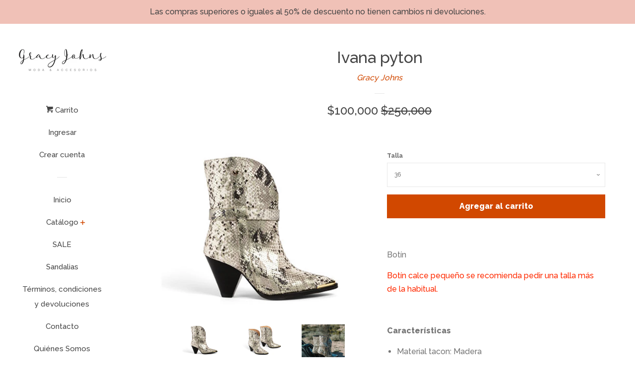

--- FILE ---
content_type: text/html; charset=utf-8
request_url: https://gracyjohns.cl/products/ivana-pyton
body_size: 15831
content:
<!doctype html>
<!--[if lt IE 7]><html class="no-js lt-ie9 lt-ie8 lt-ie7" lang="en"> <![endif]-->
<!--[if IE 7]><html class="no-js lt-ie9 lt-ie8" lang="en"> <![endif]-->
<!--[if IE 8]><html class="no-js lt-ie9" lang="en"> <![endif]-->
<!--[if IE 9 ]><html class="ie9 no-js"> <![endif]-->
<!--[if (gt IE 9)|!(IE)]><!--> <html class="no-js"> <!--<![endif]-->
<head>
  <meta name="facebook-domain-verification" content="vqfg9khdb4izkvolp6h88mzwalfk9w" />
  <!-- Basic page needs ================================================== -->
  <meta charset="utf-8">
  <meta http-equiv="X-UA-Compatible" content="IE=edge,chrome=1">

  
  <link rel="shortcut icon" href="//gracyjohns.cl/cdn/shop/files/GJ_32x32.png?v=1614298619" type="image/png" />
  

  <!-- Title and description ================================================== -->
  <title>
  Ivana pyton &ndash; Gracy Johns
  </title>

  
  <meta name="description" content="Botín Botín calce pequeño se recomienda pedir una talla más de la habitual. Características Material tacon: Madera Material suela: Cuerolite Material forro: 100% piel Material corte: 100% piel ">
  

  <!-- Social meta ================================================== -->
  <!-- /snippets/social-meta-tags.liquid -->




<meta property="og:site_name" content="Gracy Johns">
<meta property="og:url" content="https://gracyjohns.cl/products/ivana-pyton">
<meta property="og:title" content="Ivana pyton">
<meta property="og:type" content="product">
<meta property="og:description" content="Botín Botín calce pequeño se recomienda pedir una talla más de la habitual. Características Material tacon: Madera Material suela: Cuerolite Material forro: 100% piel Material corte: 100% piel ">

  <meta property="og:price:amount" content="100,000">
  <meta property="og:price:currency" content="CLP">

<meta property="og:image" content="http://gracyjohns.cl/cdn/shop/products/IVANA_PYTON_1200x1200.jpg?v=1587164528"><meta property="og:image" content="http://gracyjohns.cl/cdn/shop/products/IVANA_PYTON_2_1200x1200.jpg?v=1587164528"><meta property="og:image" content="http://gracyjohns.cl/cdn/shop/products/IVANA_PYTON_3_1200x1200.jpg?v=1587164528">
<meta property="og:image:secure_url" content="https://gracyjohns.cl/cdn/shop/products/IVANA_PYTON_1200x1200.jpg?v=1587164528"><meta property="og:image:secure_url" content="https://gracyjohns.cl/cdn/shop/products/IVANA_PYTON_2_1200x1200.jpg?v=1587164528"><meta property="og:image:secure_url" content="https://gracyjohns.cl/cdn/shop/products/IVANA_PYTON_3_1200x1200.jpg?v=1587164528">


<meta name="twitter:card" content="summary_large_image">
<meta name="twitter:title" content="Ivana pyton">
<meta name="twitter:description" content="Botín Botín calce pequeño se recomienda pedir una talla más de la habitual. Características Material tacon: Madera Material suela: Cuerolite Material forro: 100% piel Material corte: 100% piel ">


  <!-- Helpers ================================================== -->
  <link rel="canonical" href="https://gracyjohns.cl/products/ivana-pyton">
  <meta name="viewport" content="width=device-width, initial-scale=1, shrink-to-fit=no">

  
    <!-- Ajaxify Cart Plugin ================================================== -->
    <link href="//gracyjohns.cl/cdn/shop/t/3/assets/ajaxify.scss.css?v=119940873034851235861520369301" rel="stylesheet" type="text/css" media="all" />
  

  <!-- CSS ================================================== -->
  <link href="//gracyjohns.cl/cdn/shop/t/3/assets/timber.scss.css?v=49673280263737234361696021768" rel="stylesheet" type="text/css" media="all" />
  
  
  
  <link href="//fonts.googleapis.com/css?family=Raleway:500,800" rel="stylesheet" type="text/css" media="all" />


  




  <script>
    window.theme = window.theme || {};

    var theme = {
      cartType: 'drawer',
      moneyFormat: "${{amount_no_decimals}}",
      currentTemplate: 'product',
      variables: {
        mediaQuerySmall: 'screen and (max-width: 480px)',
        bpSmall: false
      }
    }

    document.documentElement.className = document.documentElement.className.replace('no-js', 'js');
  </script>

  <!-- Header hook for plugins ================================================== -->
  <script>window.performance && window.performance.mark && window.performance.mark('shopify.content_for_header.start');</script><meta name="facebook-domain-verification" content="06jjp60tkz6i8g0n89d2v7vxdxehy2">
<meta id="shopify-digital-wallet" name="shopify-digital-wallet" content="/28068808/digital_wallets/dialog">
<link rel="alternate" type="application/json+oembed" href="https://gracyjohns.cl/products/ivana-pyton.oembed">
<script async="async" src="/checkouts/internal/preloads.js?locale=es-CL"></script>
<script id="shopify-features" type="application/json">{"accessToken":"d29b2b69c59ab6fc16ce92087f0cf18e","betas":["rich-media-storefront-analytics"],"domain":"gracyjohns.cl","predictiveSearch":true,"shopId":28068808,"locale":"es"}</script>
<script>var Shopify = Shopify || {};
Shopify.shop = "gracyjohns.myshopify.com";
Shopify.locale = "es";
Shopify.currency = {"active":"CLP","rate":"1.0"};
Shopify.country = "CL";
Shopify.theme = {"name":"Pop","id":31692488747,"schema_name":"Pop","schema_version":"4.1.0","theme_store_id":719,"role":"main"};
Shopify.theme.handle = "null";
Shopify.theme.style = {"id":null,"handle":null};
Shopify.cdnHost = "gracyjohns.cl/cdn";
Shopify.routes = Shopify.routes || {};
Shopify.routes.root = "/";</script>
<script type="module">!function(o){(o.Shopify=o.Shopify||{}).modules=!0}(window);</script>
<script>!function(o){function n(){var o=[];function n(){o.push(Array.prototype.slice.apply(arguments))}return n.q=o,n}var t=o.Shopify=o.Shopify||{};t.loadFeatures=n(),t.autoloadFeatures=n()}(window);</script>
<script id="shop-js-analytics" type="application/json">{"pageType":"product"}</script>
<script defer="defer" async type="module" src="//gracyjohns.cl/cdn/shopifycloud/shop-js/modules/v2/client.init-shop-cart-sync_CvZOh8Af.es.esm.js"></script>
<script defer="defer" async type="module" src="//gracyjohns.cl/cdn/shopifycloud/shop-js/modules/v2/chunk.common_3Rxs6Qxh.esm.js"></script>
<script type="module">
  await import("//gracyjohns.cl/cdn/shopifycloud/shop-js/modules/v2/client.init-shop-cart-sync_CvZOh8Af.es.esm.js");
await import("//gracyjohns.cl/cdn/shopifycloud/shop-js/modules/v2/chunk.common_3Rxs6Qxh.esm.js");

  window.Shopify.SignInWithShop?.initShopCartSync?.({"fedCMEnabled":true,"windoidEnabled":true});

</script>
<script id="__st">var __st={"a":28068808,"offset":-10800,"reqid":"04b91ef6-2c77-4a23-986c-384cf22c4425-1768654080","pageurl":"gracyjohns.cl\/products\/ivana-pyton","u":"2453bd82f8b5","p":"product","rtyp":"product","rid":4435766345795};</script>
<script>window.ShopifyPaypalV4VisibilityTracking = true;</script>
<script id="captcha-bootstrap">!function(){'use strict';const t='contact',e='account',n='new_comment',o=[[t,t],['blogs',n],['comments',n],[t,'customer']],c=[[e,'customer_login'],[e,'guest_login'],[e,'recover_customer_password'],[e,'create_customer']],r=t=>t.map((([t,e])=>`form[action*='/${t}']:not([data-nocaptcha='true']) input[name='form_type'][value='${e}']`)).join(','),a=t=>()=>t?[...document.querySelectorAll(t)].map((t=>t.form)):[];function s(){const t=[...o],e=r(t);return a(e)}const i='password',u='form_key',d=['recaptcha-v3-token','g-recaptcha-response','h-captcha-response',i],f=()=>{try{return window.sessionStorage}catch{return}},m='__shopify_v',_=t=>t.elements[u];function p(t,e,n=!1){try{const o=window.sessionStorage,c=JSON.parse(o.getItem(e)),{data:r}=function(t){const{data:e,action:n}=t;return t[m]||n?{data:e,action:n}:{data:t,action:n}}(c);for(const[e,n]of Object.entries(r))t.elements[e]&&(t.elements[e].value=n);n&&o.removeItem(e)}catch(o){console.error('form repopulation failed',{error:o})}}const l='form_type',E='cptcha';function T(t){t.dataset[E]=!0}const w=window,h=w.document,L='Shopify',v='ce_forms',y='captcha';let A=!1;((t,e)=>{const n=(g='f06e6c50-85a8-45c8-87d0-21a2b65856fe',I='https://cdn.shopify.com/shopifycloud/storefront-forms-hcaptcha/ce_storefront_forms_captcha_hcaptcha.v1.5.2.iife.js',D={infoText:'Protegido por hCaptcha',privacyText:'Privacidad',termsText:'Términos'},(t,e,n)=>{const o=w[L][v],c=o.bindForm;if(c)return c(t,g,e,D).then(n);var r;o.q.push([[t,g,e,D],n]),r=I,A||(h.body.append(Object.assign(h.createElement('script'),{id:'captcha-provider',async:!0,src:r})),A=!0)});var g,I,D;w[L]=w[L]||{},w[L][v]=w[L][v]||{},w[L][v].q=[],w[L][y]=w[L][y]||{},w[L][y].protect=function(t,e){n(t,void 0,e),T(t)},Object.freeze(w[L][y]),function(t,e,n,w,h,L){const[v,y,A,g]=function(t,e,n){const i=e?o:[],u=t?c:[],d=[...i,...u],f=r(d),m=r(i),_=r(d.filter((([t,e])=>n.includes(e))));return[a(f),a(m),a(_),s()]}(w,h,L),I=t=>{const e=t.target;return e instanceof HTMLFormElement?e:e&&e.form},D=t=>v().includes(t);t.addEventListener('submit',(t=>{const e=I(t);if(!e)return;const n=D(e)&&!e.dataset.hcaptchaBound&&!e.dataset.recaptchaBound,o=_(e),c=g().includes(e)&&(!o||!o.value);(n||c)&&t.preventDefault(),c&&!n&&(function(t){try{if(!f())return;!function(t){const e=f();if(!e)return;const n=_(t);if(!n)return;const o=n.value;o&&e.removeItem(o)}(t);const e=Array.from(Array(32),(()=>Math.random().toString(36)[2])).join('');!function(t,e){_(t)||t.append(Object.assign(document.createElement('input'),{type:'hidden',name:u})),t.elements[u].value=e}(t,e),function(t,e){const n=f();if(!n)return;const o=[...t.querySelectorAll(`input[type='${i}']`)].map((({name:t})=>t)),c=[...d,...o],r={};for(const[a,s]of new FormData(t).entries())c.includes(a)||(r[a]=s);n.setItem(e,JSON.stringify({[m]:1,action:t.action,data:r}))}(t,e)}catch(e){console.error('failed to persist form',e)}}(e),e.submit())}));const S=(t,e)=>{t&&!t.dataset[E]&&(n(t,e.some((e=>e===t))),T(t))};for(const o of['focusin','change'])t.addEventListener(o,(t=>{const e=I(t);D(e)&&S(e,y())}));const B=e.get('form_key'),M=e.get(l),P=B&&M;t.addEventListener('DOMContentLoaded',(()=>{const t=y();if(P)for(const e of t)e.elements[l].value===M&&p(e,B);[...new Set([...A(),...v().filter((t=>'true'===t.dataset.shopifyCaptcha))])].forEach((e=>S(e,t)))}))}(h,new URLSearchParams(w.location.search),n,t,e,['guest_login'])})(!0,!0)}();</script>
<script integrity="sha256-4kQ18oKyAcykRKYeNunJcIwy7WH5gtpwJnB7kiuLZ1E=" data-source-attribution="shopify.loadfeatures" defer="defer" src="//gracyjohns.cl/cdn/shopifycloud/storefront/assets/storefront/load_feature-a0a9edcb.js" crossorigin="anonymous"></script>
<script data-source-attribution="shopify.dynamic_checkout.dynamic.init">var Shopify=Shopify||{};Shopify.PaymentButton=Shopify.PaymentButton||{isStorefrontPortableWallets:!0,init:function(){window.Shopify.PaymentButton.init=function(){};var t=document.createElement("script");t.src="https://gracyjohns.cl/cdn/shopifycloud/portable-wallets/latest/portable-wallets.es.js",t.type="module",document.head.appendChild(t)}};
</script>
<script data-source-attribution="shopify.dynamic_checkout.buyer_consent">
  function portableWalletsHideBuyerConsent(e){var t=document.getElementById("shopify-buyer-consent"),n=document.getElementById("shopify-subscription-policy-button");t&&n&&(t.classList.add("hidden"),t.setAttribute("aria-hidden","true"),n.removeEventListener("click",e))}function portableWalletsShowBuyerConsent(e){var t=document.getElementById("shopify-buyer-consent"),n=document.getElementById("shopify-subscription-policy-button");t&&n&&(t.classList.remove("hidden"),t.removeAttribute("aria-hidden"),n.addEventListener("click",e))}window.Shopify?.PaymentButton&&(window.Shopify.PaymentButton.hideBuyerConsent=portableWalletsHideBuyerConsent,window.Shopify.PaymentButton.showBuyerConsent=portableWalletsShowBuyerConsent);
</script>
<script data-source-attribution="shopify.dynamic_checkout.cart.bootstrap">document.addEventListener("DOMContentLoaded",(function(){function t(){return document.querySelector("shopify-accelerated-checkout-cart, shopify-accelerated-checkout")}if(t())Shopify.PaymentButton.init();else{new MutationObserver((function(e,n){t()&&(Shopify.PaymentButton.init(),n.disconnect())})).observe(document.body,{childList:!0,subtree:!0})}}));
</script>

<script>window.performance && window.performance.mark && window.performance.mark('shopify.content_for_header.end');</script>

  

<!--[if lt IE 9]>
<script src="//cdnjs.cloudflare.com/ajax/libs/html5shiv/3.7.2/html5shiv.min.js" type="text/javascript"></script>
<script src="//gracyjohns.cl/cdn/shop/t/3/assets/respond.min.js?v=52248677837542619231520366508" type="text/javascript"></script>
<link href="//gracyjohns.cl/cdn/shop/t/3/assets/respond-proxy.html" id="respond-proxy" rel="respond-proxy" />
<link href="//gracyjohns.cl/search?q=d32f01623ee78c18523e4e641da8c24b" id="respond-redirect" rel="respond-redirect" />
<script src="//gracyjohns.cl/search?q=d32f01623ee78c18523e4e641da8c24b" type="text/javascript"></script>
<![endif]-->


  
  

  
  <script src="//gracyjohns.cl/cdn/shop/t/3/assets/jquery-2.2.3.min.js?v=58211863146907186831520366506" type="text/javascript"></script>
  <script src="//gracyjohns.cl/cdn/shop/t/3/assets/modernizr.min.js?v=520786850485634651520366507" type="text/javascript"></script>

  <!--[if (gt IE 9)|!(IE)]><!--><script src="//gracyjohns.cl/cdn/shop/t/3/assets/lazysizes.min.js?v=177476512571513845041520366507" async="async"></script><!--<![endif]-->
  <!--[if lte IE 9]><script src="//gracyjohns.cl/cdn/shop/t/3/assets/lazysizes.min.js?v=177476512571513845041520366507"></script><![endif]-->

  <!--[if (gt IE 9)|!(IE)]><!--><script src="//gracyjohns.cl/cdn/shop/t/3/assets/theme.js?v=60008818393914962031520366508" defer="defer"></script><!--<![endif]-->
  <!--[if lte IE 9]><script src="//gracyjohns.cl/cdn/shop/t/3/assets/theme.js?v=60008818393914962031520366508"></script><![endif]-->

<script src="https://cdn.shopify.com/extensions/cfc76123-b24f-4e9a-a1dc-585518796af7/forms-2294/assets/shopify-forms-loader.js" type="text/javascript" defer="defer"></script>
<link href="https://monorail-edge.shopifysvc.com" rel="dns-prefetch">
<script>(function(){if ("sendBeacon" in navigator && "performance" in window) {try {var session_token_from_headers = performance.getEntriesByType('navigation')[0].serverTiming.find(x => x.name == '_s').description;} catch {var session_token_from_headers = undefined;}var session_cookie_matches = document.cookie.match(/_shopify_s=([^;]*)/);var session_token_from_cookie = session_cookie_matches && session_cookie_matches.length === 2 ? session_cookie_matches[1] : "";var session_token = session_token_from_headers || session_token_from_cookie || "";function handle_abandonment_event(e) {var entries = performance.getEntries().filter(function(entry) {return /monorail-edge.shopifysvc.com/.test(entry.name);});if (!window.abandonment_tracked && entries.length === 0) {window.abandonment_tracked = true;var currentMs = Date.now();var navigation_start = performance.timing.navigationStart;var payload = {shop_id: 28068808,url: window.location.href,navigation_start,duration: currentMs - navigation_start,session_token,page_type: "product"};window.navigator.sendBeacon("https://monorail-edge.shopifysvc.com/v1/produce", JSON.stringify({schema_id: "online_store_buyer_site_abandonment/1.1",payload: payload,metadata: {event_created_at_ms: currentMs,event_sent_at_ms: currentMs}}));}}window.addEventListener('pagehide', handle_abandonment_event);}}());</script>
<script id="web-pixels-manager-setup">(function e(e,d,r,n,o){if(void 0===o&&(o={}),!Boolean(null===(a=null===(i=window.Shopify)||void 0===i?void 0:i.analytics)||void 0===a?void 0:a.replayQueue)){var i,a;window.Shopify=window.Shopify||{};var t=window.Shopify;t.analytics=t.analytics||{};var s=t.analytics;s.replayQueue=[],s.publish=function(e,d,r){return s.replayQueue.push([e,d,r]),!0};try{self.performance.mark("wpm:start")}catch(e){}var l=function(){var e={modern:/Edge?\/(1{2}[4-9]|1[2-9]\d|[2-9]\d{2}|\d{4,})\.\d+(\.\d+|)|Firefox\/(1{2}[4-9]|1[2-9]\d|[2-9]\d{2}|\d{4,})\.\d+(\.\d+|)|Chrom(ium|e)\/(9{2}|\d{3,})\.\d+(\.\d+|)|(Maci|X1{2}).+ Version\/(15\.\d+|(1[6-9]|[2-9]\d|\d{3,})\.\d+)([,.]\d+|)( \(\w+\)|)( Mobile\/\w+|) Safari\/|Chrome.+OPR\/(9{2}|\d{3,})\.\d+\.\d+|(CPU[ +]OS|iPhone[ +]OS|CPU[ +]iPhone|CPU IPhone OS|CPU iPad OS)[ +]+(15[._]\d+|(1[6-9]|[2-9]\d|\d{3,})[._]\d+)([._]\d+|)|Android:?[ /-](13[3-9]|1[4-9]\d|[2-9]\d{2}|\d{4,})(\.\d+|)(\.\d+|)|Android.+Firefox\/(13[5-9]|1[4-9]\d|[2-9]\d{2}|\d{4,})\.\d+(\.\d+|)|Android.+Chrom(ium|e)\/(13[3-9]|1[4-9]\d|[2-9]\d{2}|\d{4,})\.\d+(\.\d+|)|SamsungBrowser\/([2-9]\d|\d{3,})\.\d+/,legacy:/Edge?\/(1[6-9]|[2-9]\d|\d{3,})\.\d+(\.\d+|)|Firefox\/(5[4-9]|[6-9]\d|\d{3,})\.\d+(\.\d+|)|Chrom(ium|e)\/(5[1-9]|[6-9]\d|\d{3,})\.\d+(\.\d+|)([\d.]+$|.*Safari\/(?![\d.]+ Edge\/[\d.]+$))|(Maci|X1{2}).+ Version\/(10\.\d+|(1[1-9]|[2-9]\d|\d{3,})\.\d+)([,.]\d+|)( \(\w+\)|)( Mobile\/\w+|) Safari\/|Chrome.+OPR\/(3[89]|[4-9]\d|\d{3,})\.\d+\.\d+|(CPU[ +]OS|iPhone[ +]OS|CPU[ +]iPhone|CPU IPhone OS|CPU iPad OS)[ +]+(10[._]\d+|(1[1-9]|[2-9]\d|\d{3,})[._]\d+)([._]\d+|)|Android:?[ /-](13[3-9]|1[4-9]\d|[2-9]\d{2}|\d{4,})(\.\d+|)(\.\d+|)|Mobile Safari.+OPR\/([89]\d|\d{3,})\.\d+\.\d+|Android.+Firefox\/(13[5-9]|1[4-9]\d|[2-9]\d{2}|\d{4,})\.\d+(\.\d+|)|Android.+Chrom(ium|e)\/(13[3-9]|1[4-9]\d|[2-9]\d{2}|\d{4,})\.\d+(\.\d+|)|Android.+(UC? ?Browser|UCWEB|U3)[ /]?(15\.([5-9]|\d{2,})|(1[6-9]|[2-9]\d|\d{3,})\.\d+)\.\d+|SamsungBrowser\/(5\.\d+|([6-9]|\d{2,})\.\d+)|Android.+MQ{2}Browser\/(14(\.(9|\d{2,})|)|(1[5-9]|[2-9]\d|\d{3,})(\.\d+|))(\.\d+|)|K[Aa][Ii]OS\/(3\.\d+|([4-9]|\d{2,})\.\d+)(\.\d+|)/},d=e.modern,r=e.legacy,n=navigator.userAgent;return n.match(d)?"modern":n.match(r)?"legacy":"unknown"}(),u="modern"===l?"modern":"legacy",c=(null!=n?n:{modern:"",legacy:""})[u],f=function(e){return[e.baseUrl,"/wpm","/b",e.hashVersion,"modern"===e.buildTarget?"m":"l",".js"].join("")}({baseUrl:d,hashVersion:r,buildTarget:u}),m=function(e){var d=e.version,r=e.bundleTarget,n=e.surface,o=e.pageUrl,i=e.monorailEndpoint;return{emit:function(e){var a=e.status,t=e.errorMsg,s=(new Date).getTime(),l=JSON.stringify({metadata:{event_sent_at_ms:s},events:[{schema_id:"web_pixels_manager_load/3.1",payload:{version:d,bundle_target:r,page_url:o,status:a,surface:n,error_msg:t},metadata:{event_created_at_ms:s}}]});if(!i)return console&&console.warn&&console.warn("[Web Pixels Manager] No Monorail endpoint provided, skipping logging."),!1;try{return self.navigator.sendBeacon.bind(self.navigator)(i,l)}catch(e){}var u=new XMLHttpRequest;try{return u.open("POST",i,!0),u.setRequestHeader("Content-Type","text/plain"),u.send(l),!0}catch(e){return console&&console.warn&&console.warn("[Web Pixels Manager] Got an unhandled error while logging to Monorail."),!1}}}}({version:r,bundleTarget:l,surface:e.surface,pageUrl:self.location.href,monorailEndpoint:e.monorailEndpoint});try{o.browserTarget=l,function(e){var d=e.src,r=e.async,n=void 0===r||r,o=e.onload,i=e.onerror,a=e.sri,t=e.scriptDataAttributes,s=void 0===t?{}:t,l=document.createElement("script"),u=document.querySelector("head"),c=document.querySelector("body");if(l.async=n,l.src=d,a&&(l.integrity=a,l.crossOrigin="anonymous"),s)for(var f in s)if(Object.prototype.hasOwnProperty.call(s,f))try{l.dataset[f]=s[f]}catch(e){}if(o&&l.addEventListener("load",o),i&&l.addEventListener("error",i),u)u.appendChild(l);else{if(!c)throw new Error("Did not find a head or body element to append the script");c.appendChild(l)}}({src:f,async:!0,onload:function(){if(!function(){var e,d;return Boolean(null===(d=null===(e=window.Shopify)||void 0===e?void 0:e.analytics)||void 0===d?void 0:d.initialized)}()){var d=window.webPixelsManager.init(e)||void 0;if(d){var r=window.Shopify.analytics;r.replayQueue.forEach((function(e){var r=e[0],n=e[1],o=e[2];d.publishCustomEvent(r,n,o)})),r.replayQueue=[],r.publish=d.publishCustomEvent,r.visitor=d.visitor,r.initialized=!0}}},onerror:function(){return m.emit({status:"failed",errorMsg:"".concat(f," has failed to load")})},sri:function(e){var d=/^sha384-[A-Za-z0-9+/=]+$/;return"string"==typeof e&&d.test(e)}(c)?c:"",scriptDataAttributes:o}),m.emit({status:"loading"})}catch(e){m.emit({status:"failed",errorMsg:(null==e?void 0:e.message)||"Unknown error"})}}})({shopId: 28068808,storefrontBaseUrl: "https://gracyjohns.cl",extensionsBaseUrl: "https://extensions.shopifycdn.com/cdn/shopifycloud/web-pixels-manager",monorailEndpoint: "https://monorail-edge.shopifysvc.com/unstable/produce_batch",surface: "storefront-renderer",enabledBetaFlags: ["2dca8a86"],webPixelsConfigList: [{"id":"120029251","configuration":"{\"pixel_id\":\"914788316014370\",\"pixel_type\":\"facebook_pixel\"}","eventPayloadVersion":"v1","runtimeContext":"OPEN","scriptVersion":"ca16bc87fe92b6042fbaa3acc2fbdaa6","type":"APP","apiClientId":2329312,"privacyPurposes":["ANALYTICS","MARKETING","SALE_OF_DATA"],"dataSharingAdjustments":{"protectedCustomerApprovalScopes":["read_customer_address","read_customer_email","read_customer_name","read_customer_personal_data","read_customer_phone"]}},{"id":"99254339","eventPayloadVersion":"v1","runtimeContext":"LAX","scriptVersion":"1","type":"CUSTOM","privacyPurposes":["ANALYTICS"],"name":"Google Analytics tag (migrated)"},{"id":"shopify-app-pixel","configuration":"{}","eventPayloadVersion":"v1","runtimeContext":"STRICT","scriptVersion":"0450","apiClientId":"shopify-pixel","type":"APP","privacyPurposes":["ANALYTICS","MARKETING"]},{"id":"shopify-custom-pixel","eventPayloadVersion":"v1","runtimeContext":"LAX","scriptVersion":"0450","apiClientId":"shopify-pixel","type":"CUSTOM","privacyPurposes":["ANALYTICS","MARKETING"]}],isMerchantRequest: false,initData: {"shop":{"name":"Gracy Johns","paymentSettings":{"currencyCode":"CLP"},"myshopifyDomain":"gracyjohns.myshopify.com","countryCode":"CL","storefrontUrl":"https:\/\/gracyjohns.cl"},"customer":null,"cart":null,"checkout":null,"productVariants":[{"price":{"amount":100000.0,"currencyCode":"CLP"},"product":{"title":"Ivana pyton","vendor":"Gracy Johns","id":"4435766345795","untranslatedTitle":"Ivana pyton","url":"\/products\/ivana-pyton","type":""},"id":"31848202600515","image":{"src":"\/\/gracyjohns.cl\/cdn\/shop\/products\/IVANA_PYTON.jpg?v=1587164528"},"sku":"","title":"36","untranslatedTitle":"36"},{"price":{"amount":100000.0,"currencyCode":"CLP"},"product":{"title":"Ivana pyton","vendor":"Gracy Johns","id":"4435766345795","untranslatedTitle":"Ivana pyton","url":"\/products\/ivana-pyton","type":""},"id":"31848202633283","image":{"src":"\/\/gracyjohns.cl\/cdn\/shop\/products\/IVANA_PYTON.jpg?v=1587164528"},"sku":"","title":"37","untranslatedTitle":"37"},{"price":{"amount":150000.0,"currencyCode":"CLP"},"product":{"title":"Ivana pyton","vendor":"Gracy Johns","id":"4435766345795","untranslatedTitle":"Ivana pyton","url":"\/products\/ivana-pyton","type":""},"id":"31848202666051","image":{"src":"\/\/gracyjohns.cl\/cdn\/shop\/products\/IVANA_PYTON.jpg?v=1587164528"},"sku":"","title":"38","untranslatedTitle":"38"},{"price":{"amount":150000.0,"currencyCode":"CLP"},"product":{"title":"Ivana pyton","vendor":"Gracy Johns","id":"4435766345795","untranslatedTitle":"Ivana pyton","url":"\/products\/ivana-pyton","type":""},"id":"31848202698819","image":{"src":"\/\/gracyjohns.cl\/cdn\/shop\/products\/IVANA_PYTON.jpg?v=1587164528"},"sku":"","title":"39","untranslatedTitle":"39"},{"price":{"amount":150000.0,"currencyCode":"CLP"},"product":{"title":"Ivana pyton","vendor":"Gracy Johns","id":"4435766345795","untranslatedTitle":"Ivana pyton","url":"\/products\/ivana-pyton","type":""},"id":"31848202731587","image":{"src":"\/\/gracyjohns.cl\/cdn\/shop\/products\/IVANA_PYTON.jpg?v=1587164528"},"sku":"","title":"40","untranslatedTitle":"40"}],"purchasingCompany":null},},"https://gracyjohns.cl/cdn","fcfee988w5aeb613cpc8e4bc33m6693e112",{"modern":"","legacy":""},{"shopId":"28068808","storefrontBaseUrl":"https:\/\/gracyjohns.cl","extensionBaseUrl":"https:\/\/extensions.shopifycdn.com\/cdn\/shopifycloud\/web-pixels-manager","surface":"storefront-renderer","enabledBetaFlags":"[\"2dca8a86\"]","isMerchantRequest":"false","hashVersion":"fcfee988w5aeb613cpc8e4bc33m6693e112","publish":"custom","events":"[[\"page_viewed\",{}],[\"product_viewed\",{\"productVariant\":{\"price\":{\"amount\":100000.0,\"currencyCode\":\"CLP\"},\"product\":{\"title\":\"Ivana pyton\",\"vendor\":\"Gracy Johns\",\"id\":\"4435766345795\",\"untranslatedTitle\":\"Ivana pyton\",\"url\":\"\/products\/ivana-pyton\",\"type\":\"\"},\"id\":\"31848202600515\",\"image\":{\"src\":\"\/\/gracyjohns.cl\/cdn\/shop\/products\/IVANA_PYTON.jpg?v=1587164528\"},\"sku\":\"\",\"title\":\"36\",\"untranslatedTitle\":\"36\"}}]]"});</script><script>
  window.ShopifyAnalytics = window.ShopifyAnalytics || {};
  window.ShopifyAnalytics.meta = window.ShopifyAnalytics.meta || {};
  window.ShopifyAnalytics.meta.currency = 'CLP';
  var meta = {"product":{"id":4435766345795,"gid":"gid:\/\/shopify\/Product\/4435766345795","vendor":"Gracy Johns","type":"","handle":"ivana-pyton","variants":[{"id":31848202600515,"price":10000000,"name":"Ivana pyton - 36","public_title":"36","sku":""},{"id":31848202633283,"price":10000000,"name":"Ivana pyton - 37","public_title":"37","sku":""},{"id":31848202666051,"price":15000000,"name":"Ivana pyton - 38","public_title":"38","sku":""},{"id":31848202698819,"price":15000000,"name":"Ivana pyton - 39","public_title":"39","sku":""},{"id":31848202731587,"price":15000000,"name":"Ivana pyton - 40","public_title":"40","sku":""}],"remote":false},"page":{"pageType":"product","resourceType":"product","resourceId":4435766345795,"requestId":"04b91ef6-2c77-4a23-986c-384cf22c4425-1768654080"}};
  for (var attr in meta) {
    window.ShopifyAnalytics.meta[attr] = meta[attr];
  }
</script>
<script class="analytics">
  (function () {
    var customDocumentWrite = function(content) {
      var jquery = null;

      if (window.jQuery) {
        jquery = window.jQuery;
      } else if (window.Checkout && window.Checkout.$) {
        jquery = window.Checkout.$;
      }

      if (jquery) {
        jquery('body').append(content);
      }
    };

    var hasLoggedConversion = function(token) {
      if (token) {
        return document.cookie.indexOf('loggedConversion=' + token) !== -1;
      }
      return false;
    }

    var setCookieIfConversion = function(token) {
      if (token) {
        var twoMonthsFromNow = new Date(Date.now());
        twoMonthsFromNow.setMonth(twoMonthsFromNow.getMonth() + 2);

        document.cookie = 'loggedConversion=' + token + '; expires=' + twoMonthsFromNow;
      }
    }

    var trekkie = window.ShopifyAnalytics.lib = window.trekkie = window.trekkie || [];
    if (trekkie.integrations) {
      return;
    }
    trekkie.methods = [
      'identify',
      'page',
      'ready',
      'track',
      'trackForm',
      'trackLink'
    ];
    trekkie.factory = function(method) {
      return function() {
        var args = Array.prototype.slice.call(arguments);
        args.unshift(method);
        trekkie.push(args);
        return trekkie;
      };
    };
    for (var i = 0; i < trekkie.methods.length; i++) {
      var key = trekkie.methods[i];
      trekkie[key] = trekkie.factory(key);
    }
    trekkie.load = function(config) {
      trekkie.config = config || {};
      trekkie.config.initialDocumentCookie = document.cookie;
      var first = document.getElementsByTagName('script')[0];
      var script = document.createElement('script');
      script.type = 'text/javascript';
      script.onerror = function(e) {
        var scriptFallback = document.createElement('script');
        scriptFallback.type = 'text/javascript';
        scriptFallback.onerror = function(error) {
                var Monorail = {
      produce: function produce(monorailDomain, schemaId, payload) {
        var currentMs = new Date().getTime();
        var event = {
          schema_id: schemaId,
          payload: payload,
          metadata: {
            event_created_at_ms: currentMs,
            event_sent_at_ms: currentMs
          }
        };
        return Monorail.sendRequest("https://" + monorailDomain + "/v1/produce", JSON.stringify(event));
      },
      sendRequest: function sendRequest(endpointUrl, payload) {
        // Try the sendBeacon API
        if (window && window.navigator && typeof window.navigator.sendBeacon === 'function' && typeof window.Blob === 'function' && !Monorail.isIos12()) {
          var blobData = new window.Blob([payload], {
            type: 'text/plain'
          });

          if (window.navigator.sendBeacon(endpointUrl, blobData)) {
            return true;
          } // sendBeacon was not successful

        } // XHR beacon

        var xhr = new XMLHttpRequest();

        try {
          xhr.open('POST', endpointUrl);
          xhr.setRequestHeader('Content-Type', 'text/plain');
          xhr.send(payload);
        } catch (e) {
          console.log(e);
        }

        return false;
      },
      isIos12: function isIos12() {
        return window.navigator.userAgent.lastIndexOf('iPhone; CPU iPhone OS 12_') !== -1 || window.navigator.userAgent.lastIndexOf('iPad; CPU OS 12_') !== -1;
      }
    };
    Monorail.produce('monorail-edge.shopifysvc.com',
      'trekkie_storefront_load_errors/1.1',
      {shop_id: 28068808,
      theme_id: 31692488747,
      app_name: "storefront",
      context_url: window.location.href,
      source_url: "//gracyjohns.cl/cdn/s/trekkie.storefront.cd680fe47e6c39ca5d5df5f0a32d569bc48c0f27.min.js"});

        };
        scriptFallback.async = true;
        scriptFallback.src = '//gracyjohns.cl/cdn/s/trekkie.storefront.cd680fe47e6c39ca5d5df5f0a32d569bc48c0f27.min.js';
        first.parentNode.insertBefore(scriptFallback, first);
      };
      script.async = true;
      script.src = '//gracyjohns.cl/cdn/s/trekkie.storefront.cd680fe47e6c39ca5d5df5f0a32d569bc48c0f27.min.js';
      first.parentNode.insertBefore(script, first);
    };
    trekkie.load(
      {"Trekkie":{"appName":"storefront","development":false,"defaultAttributes":{"shopId":28068808,"isMerchantRequest":null,"themeId":31692488747,"themeCityHash":"2657010374316592233","contentLanguage":"es","currency":"CLP","eventMetadataId":"f527d300-c48e-4603-be59-5bd3fc186cf6"},"isServerSideCookieWritingEnabled":true,"monorailRegion":"shop_domain","enabledBetaFlags":["65f19447"]},"Session Attribution":{},"S2S":{"facebookCapiEnabled":true,"source":"trekkie-storefront-renderer","apiClientId":580111}}
    );

    var loaded = false;
    trekkie.ready(function() {
      if (loaded) return;
      loaded = true;

      window.ShopifyAnalytics.lib = window.trekkie;

      var originalDocumentWrite = document.write;
      document.write = customDocumentWrite;
      try { window.ShopifyAnalytics.merchantGoogleAnalytics.call(this); } catch(error) {};
      document.write = originalDocumentWrite;

      window.ShopifyAnalytics.lib.page(null,{"pageType":"product","resourceType":"product","resourceId":4435766345795,"requestId":"04b91ef6-2c77-4a23-986c-384cf22c4425-1768654080","shopifyEmitted":true});

      var match = window.location.pathname.match(/checkouts\/(.+)\/(thank_you|post_purchase)/)
      var token = match? match[1]: undefined;
      if (!hasLoggedConversion(token)) {
        setCookieIfConversion(token);
        window.ShopifyAnalytics.lib.track("Viewed Product",{"currency":"CLP","variantId":31848202600515,"productId":4435766345795,"productGid":"gid:\/\/shopify\/Product\/4435766345795","name":"Ivana pyton - 36","price":"100000","sku":"","brand":"Gracy Johns","variant":"36","category":"","nonInteraction":true,"remote":false},undefined,undefined,{"shopifyEmitted":true});
      window.ShopifyAnalytics.lib.track("monorail:\/\/trekkie_storefront_viewed_product\/1.1",{"currency":"CLP","variantId":31848202600515,"productId":4435766345795,"productGid":"gid:\/\/shopify\/Product\/4435766345795","name":"Ivana pyton - 36","price":"100000","sku":"","brand":"Gracy Johns","variant":"36","category":"","nonInteraction":true,"remote":false,"referer":"https:\/\/gracyjohns.cl\/products\/ivana-pyton"});
      }
    });


        var eventsListenerScript = document.createElement('script');
        eventsListenerScript.async = true;
        eventsListenerScript.src = "//gracyjohns.cl/cdn/shopifycloud/storefront/assets/shop_events_listener-3da45d37.js";
        document.getElementsByTagName('head')[0].appendChild(eventsListenerScript);

})();</script>
  <script>
  if (!window.ga || (window.ga && typeof window.ga !== 'function')) {
    window.ga = function ga() {
      (window.ga.q = window.ga.q || []).push(arguments);
      if (window.Shopify && window.Shopify.analytics && typeof window.Shopify.analytics.publish === 'function') {
        window.Shopify.analytics.publish("ga_stub_called", {}, {sendTo: "google_osp_migration"});
      }
      console.error("Shopify's Google Analytics stub called with:", Array.from(arguments), "\nSee https://help.shopify.com/manual/promoting-marketing/pixels/pixel-migration#google for more information.");
    };
    if (window.Shopify && window.Shopify.analytics && typeof window.Shopify.analytics.publish === 'function') {
      window.Shopify.analytics.publish("ga_stub_initialized", {}, {sendTo: "google_osp_migration"});
    }
  }
</script>
<script
  defer
  src="https://gracyjohns.cl/cdn/shopifycloud/perf-kit/shopify-perf-kit-3.0.4.min.js"
  data-application="storefront-renderer"
  data-shop-id="28068808"
  data-render-region="gcp-us-central1"
  data-page-type="product"
  data-theme-instance-id="31692488747"
  data-theme-name="Pop"
  data-theme-version="4.1.0"
  data-monorail-region="shop_domain"
  data-resource-timing-sampling-rate="10"
  data-shs="true"
  data-shs-beacon="true"
  data-shs-export-with-fetch="true"
  data-shs-logs-sample-rate="1"
  data-shs-beacon-endpoint="https://gracyjohns.cl/api/collect"
></script>
</head>


<body id="ivana-pyton" class="template-product" >

  <div id="shopify-section-header" class="shopify-section">





<style>
.site-header {
  
}

@media screen and (max-width: 1024px) {
  .site-header {
    height: 70px;
  }
}



@media screen and (min-width: 1025px) {
  .main-content {
    margin: 90px 0 0 0;
  }

  .site-header {
    height: 100%;
    width: 250px;
    overflow-y: auto;
    left: 0;
    position: fixed;
  }
}

.nav-mobile {
  width: 250px;
}

.page-move--nav .page-element {
  left: 250px;
}

@media screen and (min-width: 1025px) {
  .page-wrapper {
    left: 250px;
    width: calc(100% - 250px);
  }
}

.supports-csstransforms .page-move--nav .page-element {
  left: 0;
  -webkit-transform: translateX(250px);
  -moz-transform: translateX(250px);
  -ms-transform: translateX(250px);
  -o-transform: translateX(250px);
  transform: translateX(250px);
}

@media screen and (min-width: 1025px) {
  .supports-csstransforms .page-move--cart .page-element {
    left: calc(250px / 2);
  }
}

@media screen and (max-width: 1024px) {
  .page-wrapper {
    top: 70px;
  }
}

.page-move--nav .ajaxify-drawer {
  right: -250px;
}

.supports-csstransforms .page-move--nav .ajaxify-drawer {
  right: 0;
  -webkit-transform: translateX(250px);
  -moz-transform: translateX(250px);
  -ms-transform: translateX(250px);
  -o-transform: translateX(250px);
  transform: translateX(250px);
}

@media screen and (max-width: 1024px) {
  .header-logo img {
    max-height: 40px;
  }
}

@media screen and (min-width: 1025px) {
  .header-logo img {
    max-height: none;
  }
}

.nav-bar {
  height: 70px;
}

@media screen and (max-width: 1024px) {
  .cart-toggle,
  .nav-toggle {
    height: 70px;
  }
}
</style>



<div class="nav-mobile">
  <nav class="nav-bar" role="navigation">
    <div class="wrapper">
      



<ul class="site-nav" id="accessibleNav">
  
    
      
        <li>
          <a href="/" class="site-nav__link site-nav__linknodrop">
            Inicio
          </a>
        </li>
      
    
  
    
      
      

      

      <li class="site-nav--has-dropdown">
        <div class="grid--full">
          <div class="grid-item large--one-whole">
            <a href="/collections/all" class="site-nav__linkdrop site-nav__label icon-fallback-text">
              Catálogo
            </a>
            <button type="button" class="btn btn--no-focus site-nav__dropdown-icon--open site-nav__dropdown-toggle icon-fallback-text medium-down--hide" aria-haspopup="true" aria-expanded="false" aria-label="Catálogo Más">
              <span class="icon icon-plus" aria-hidden="true"></span>
            </button>
            <button type="button" class="btn btn--no-focus site-nav__dropdown-icon--open site-nav__dropdown-toggle site-nav__linkdroparrow large--hide icon-fallback-text" aria-haspopup="true" aria-expanded="false" aria-label="Catálogo Más">
              <span class="icon icon-chevron-down" aria-hidden="true"></span>
            </button>
          </div>
        </div>
        <ul class="site-nav__dropdown">
          
            
              <li>
                <a href="/collections/balerinas" class="site-nav__link">
                  Balerinas
                </a>
              </li>
            
          
            
              

              

              <li class="site-nav--has-dropdown">
                <div class="grid--full">
                  <div class="grid-item large--one-whole">
                    <a href="/collections/zapatos" class="site-nav__linkdrop site-nav__label icon-fallback-text">
                      Zapatos
                    </a>
                    <button type="button" class="btn btn--no-focus site-nav__dropdown-icon--open site-nav__dropdown-toggle site-nav__dropdown-toggle--third-level icon-fallback-text medium-down--hide" aria-haspopup="true" aria-expanded="false" aria-label="Zapatos Más">
                      <span class="icon icon-plus" aria-hidden="true"></span>
                    </button>
                    <button type="button" class="btn btn--no-focus site-nav__dropdown-icon--open site-nav__dropdown-toggle site-nav__dropdown-toggle--third-level site-nav__linkdroparrow large--hide icon-fallback-text" aria-haspopup="true" aria-expanded="false" aria-label="Zapatos Más">
                      <span class="icon icon-chevron-down" aria-hidden="true"></span>
                    </button>
                  </div>
                </div>
                <ul class="site-nav__dropdown site-nav__dropdown--inner">
                  
                    <li >
                      <a href="/collections/botines" class="site-nav__link site-nav__link--grandchild">
                        Botines
                      </a>
                    </li>
                  
                    <li >
                      <a href="/collections/botas" class="site-nav__link site-nav__link--grandchild">
                        Botas
                      </a>
                    </li>
                  
                    <li >
                      <a href="/collections/zapatillas" class="site-nav__link site-nav__link--grandchild">
                        Zapatillas
                      </a>
                    </li>
                  
                </ul>
              </li>
            
          
            
              <li>
                <a href="/collections/carteras" class="site-nav__link">
                  Carteras
                </a>
              </li>
            
          
            
              <li>
                <a href="/collections/vestuario" class="site-nav__link">
                  Vestuario
                </a>
              </li>
            
          
        </ul>
      </li>
    
  
    
      
        <li>
          <a href="/collections/cyber-sale" class="site-nav__link">
            SALE
          </a>
        </li>
      
    
  
    
      
        <li>
          <a href="/collections/sandalias" class="site-nav__link">
            Sandalias
          </a>
        </li>
      
    
  
    
      
        <li>
          <a href="/pages/devoluciones" class="site-nav__link">
            Términos, condiciones y devoluciones
          </a>
        </li>
      
    
  
    
      
        <li>
          <a href="/pages/contacto" class="site-nav__link">
            Contacto
          </a>
        </li>
      
    
  
    
      
        <li>
          <a href="/pages/quienes-somos" class="site-nav__link">
            Quiénes Somos
          </a>
        </li>
      
    
  
  
    
      <li class="large--hide">
        <a href="/account/login" class="site-nav__link">Ingresar</a>
      </li>
      <li class="large--hide">
        <a href="/account/register" class="site-nav__link">Crear cuenta</a>
      </li>
    
  
</ul>

    </div>
  </nav>
</div>

<header class="site-header page-element" role="banner" data-section-id="header" data-section-type="header">
  <div class="nav-bar grid--full large--hide">

    <div class="grid-item one-quarter">
      <button type="button" class="text-link nav-toggle" id="navToggle" aria-expanded="false" aria-controls="accessibleNav">
        <div class="table-contain">
          <div class="table-contain__inner">
            <span class="icon-fallback-text">
              <span class="icon icon-hamburger" aria-hidden="true"></span>
              <span class="fallback-text">Más</span>
            </span>
          </div>
        </div>
      </button>
    </div>

    <div class="grid-item two-quarters">

      <div class="table-contain">
        <div class="table-contain__inner">

        
          <div class="h1 header-logo" itemscope itemtype="http://schema.org/Organization">
        

        
          <a href="/" itemprop="url">
            <img src="//gracyjohns.cl/cdn/shop/files/LOGO-GRACY-JOHNS_1_450x.jpg?v=1614301050" alt="Gracy Johns" itemprop="logo">
          </a>
        

        
          </div>
        

        </div>
      </div>

    </div>

    <div class="grid-item one-quarter">
      <a href="/cart" class="cart-toggle">
      <div class="table-contain">
        <div class="table-contain__inner">
          <span class="icon-fallback-text">
            <span class="icon icon-cart" aria-hidden="true"></span>
            <span class="fallback-text">Carrito</span>
          </span>
        </div>
      </div>
      </a>
    </div>

  </div>

  <div class="wrapper">

    
    <div class="grid--full">
      <div class="grid-item medium-down--hide">
      
        <div class="h1 header-logo" itemscope itemtype="http://schema.org/Organization">
      

      
        
        
<style>
  
  
  @media screen and (min-width: 480px) { 
    #Logo-header {
      max-width: 195px;
      max-height: 52.25867908552075px;
    }
    #LogoWrapper-header {
      max-width: 195px;
    }
   } 
  
  
    
    @media screen and (max-width: 479px) {
      #Logo-header {
        max-width: 450px;
        max-height: 450px;
      }
      #LogoWrapper-header {
        max-width: 450px;
      }
    }
  
</style>


        <div id="LogoWrapper-header" class="logo-wrapper js">
          <a href="/" itemprop="url" style="padding-top:26.79932260795936%;">
            <img id="Logo-header"
                 class="logo lazyload"
                 data-src="//gracyjohns.cl/cdn/shop/files/LOGO-GRACY-JOHNS_1_{width}x.jpg?v=1614301050"
                 data-widths="[195, 380, 575, 720, 900, 1080, 1296, 1512, 1728, 2048]"
                 data-aspectratio=""
                 data-sizes="auto"
                 alt="Gracy Johns"
                 itemprop="logo">
          </a>
        </div>

        <noscript>
          <a href="/" itemprop="url">
            <img src="//gracyjohns.cl/cdn/shop/files/LOGO-GRACY-JOHNS_1_450x.jpg?v=1614301050" alt="Gracy Johns" itemprop="logo">
          </a>
        </noscript>
      

      
        </div>
      
      </div>
    </div>

    

    <div class="medium-down--hide">
      <ul class="site-nav">
        <li>
          <a href="/cart" class="cart-toggle site-nav__link">
            <span class="icon icon-cart" aria-hidden="true"></span>
            Carrito
            <span id="cartCount" class="hidden-count">(0)</span>
          </a>
        </li>
        
          
            <li>
              <a href="/account/login" class="site-nav__link">Ingresar</a>
            </li>
            <li>
              <a href="/account/register" class="site-nav__link">Crear cuenta</a>
            </li>
          
        
      </ul>

      <hr class="hr--small">
    </div>

    

    <nav class="medium-down--hide" role="navigation">
      



<ul class="site-nav" id="accessibleNav">
  
    
      
        <li>
          <a href="/" class="site-nav__link site-nav__linknodrop">
            Inicio
          </a>
        </li>
      
    
  
    
      
      

      

      <li class="site-nav--has-dropdown">
        <div class="grid--full">
          <div class="grid-item large--one-whole">
            <a href="/collections/all" class="site-nav__linkdrop site-nav__label icon-fallback-text">
              Catálogo
            </a>
            <button type="button" class="btn btn--no-focus site-nav__dropdown-icon--open site-nav__dropdown-toggle icon-fallback-text medium-down--hide" aria-haspopup="true" aria-expanded="false" aria-label="Catálogo Más">
              <span class="icon icon-plus" aria-hidden="true"></span>
            </button>
            <button type="button" class="btn btn--no-focus site-nav__dropdown-icon--open site-nav__dropdown-toggle site-nav__linkdroparrow large--hide icon-fallback-text" aria-haspopup="true" aria-expanded="false" aria-label="Catálogo Más">
              <span class="icon icon-chevron-down" aria-hidden="true"></span>
            </button>
          </div>
        </div>
        <ul class="site-nav__dropdown">
          
            
              <li>
                <a href="/collections/balerinas" class="site-nav__link">
                  Balerinas
                </a>
              </li>
            
          
            
              

              

              <li class="site-nav--has-dropdown">
                <div class="grid--full">
                  <div class="grid-item large--one-whole">
                    <a href="/collections/zapatos" class="site-nav__linkdrop site-nav__label icon-fallback-text">
                      Zapatos
                    </a>
                    <button type="button" class="btn btn--no-focus site-nav__dropdown-icon--open site-nav__dropdown-toggle site-nav__dropdown-toggle--third-level icon-fallback-text medium-down--hide" aria-haspopup="true" aria-expanded="false" aria-label="Zapatos Más">
                      <span class="icon icon-plus" aria-hidden="true"></span>
                    </button>
                    <button type="button" class="btn btn--no-focus site-nav__dropdown-icon--open site-nav__dropdown-toggle site-nav__dropdown-toggle--third-level site-nav__linkdroparrow large--hide icon-fallback-text" aria-haspopup="true" aria-expanded="false" aria-label="Zapatos Más">
                      <span class="icon icon-chevron-down" aria-hidden="true"></span>
                    </button>
                  </div>
                </div>
                <ul class="site-nav__dropdown site-nav__dropdown--inner">
                  
                    <li >
                      <a href="/collections/botines" class="site-nav__link site-nav__link--grandchild">
                        Botines
                      </a>
                    </li>
                  
                    <li >
                      <a href="/collections/botas" class="site-nav__link site-nav__link--grandchild">
                        Botas
                      </a>
                    </li>
                  
                    <li >
                      <a href="/collections/zapatillas" class="site-nav__link site-nav__link--grandchild">
                        Zapatillas
                      </a>
                    </li>
                  
                </ul>
              </li>
            
          
            
              <li>
                <a href="/collections/carteras" class="site-nav__link">
                  Carteras
                </a>
              </li>
            
          
            
              <li>
                <a href="/collections/vestuario" class="site-nav__link">
                  Vestuario
                </a>
              </li>
            
          
        </ul>
      </li>
    
  
    
      
        <li>
          <a href="/collections/cyber-sale" class="site-nav__link">
            SALE
          </a>
        </li>
      
    
  
    
      
        <li>
          <a href="/collections/sandalias" class="site-nav__link">
            Sandalias
          </a>
        </li>
      
    
  
    
      
        <li>
          <a href="/pages/devoluciones" class="site-nav__link">
            Términos, condiciones y devoluciones
          </a>
        </li>
      
    
  
    
      
        <li>
          <a href="/pages/contacto" class="site-nav__link">
            Contacto
          </a>
        </li>
      
    
  
    
      
        <li>
          <a href="/pages/quienes-somos" class="site-nav__link">
            Quiénes Somos
          </a>
        </li>
      
    
  
  
    
      <li class="large--hide">
        <a href="/account/login" class="site-nav__link">Ingresar</a>
      </li>
      <li class="large--hide">
        <a href="/account/register" class="site-nav__link">Crear cuenta</a>
      </li>
    
  
</ul>

    </nav>

  </div>
</header>


</div>

  <div class="page-wrapper page-element">

    <div id="shopify-section-announcement-bar" class="shopify-section">
  
    <style>
      .announcement-bar {
        background-color: #f0c1b7;
      }

      
        @media screen and (min-width: 1025px) {
          .announcement-bar {
            width: calc(100% + 250px);
            margin-left: -250px;
          }
        }
      

      .announcement-bar--link:hover {
        

        
          
          background-color: #e79d8d;
        
      }

      .announcement-bar__message {
        color: #444444;
      }
    </style>

    
      <div class="announcement-bar">
    

      <p class="announcement-bar__message">Las compras superiores o iguales al 50% de descuento no tienen cambios ni devoluciones.</p>

    
      </div>
    

  



</div>

    <main class="main-content" role="main">
      <div class="wrapper">

        <!-- /templates/product.liquid -->


<div id="shopify-section-product-template" class="shopify-section">





<div itemscope itemtype="http://schema.org/Product" id="ProductSection" data-section-id="product-template" data-section-type="product-template" data-zoom-enable="false" data-enable-history-state="true">

  <div class="product-single__header text-center">
    <meta itemprop="url" content="https://gracyjohns.cl/products/ivana-pyton">
    <meta itemprop="image" content="//gracyjohns.cl/cdn/shop/products/IVANA_PYTON_grande.jpg?v=1587164528">

    

    <h1 itemprop="name" class="product-single__title wvendor">Ivana pyton</h1>
    
      <p class="product-single__vendor"><a href="/collections/vendors?q=Gracy%20Johns" title="Gracy Johns">Gracy Johns</a></p>
    
    <hr class="hr--small">

    

    <div class="h2 product-single__price">
      
        <span class="visuallyhidden compare-price-a11y">Precio de oferta</span>
      
      <span class="product-price"  class="on-sale">
        $100.000
      </span>

      
        <span class="visuallyhidden price-a11y">Precio habitual</span>
        <del class="compare-price">$250.000</del>
      
    </div>
  </div>

  <div class="grid product-single">
    <div class="grid-item large--one-half text-center">
      <div class="product-single__photos">
        

        
          
          
<style>
  
  
  
    #ProductImage-13960249278531 {
      max-width: 480px;
      max-height: 351.1111111111111px;
    }
    #ProductImageWrapper-13960249278531 {
      max-width: 480px;
    }
  
  
  
</style>


          <div id="ProductImageWrapper-13960249278531" class="product-single__image-wrapper js" data-image-id="13960249278531">
            <div style="padding-top:73.14814814814815%;">
              <img id="ProductImage-13960249278531"
                   class="product-single__image lazyload"
                   data-src="//gracyjohns.cl/cdn/shop/products/IVANA_PYTON_{width}x.jpg?v=1587164528"
                   data-widths="[180, 360, 540, 720, 900, 1080, 1296, 1512, 1728, 2048]"
                   data-aspectratio="1.3670886075949367"
                   data-sizes="auto"
                   
                   alt="Ivana pyton">
            </div>
          </div>
        
          
          
<style>
  
  
  
    #ProductImage-13960249311299 {
      max-width: 480px;
      max-height: 351.1111111111111px;
    }
    #ProductImageWrapper-13960249311299 {
      max-width: 480px;
    }
  
  
  
</style>


          <div id="ProductImageWrapper-13960249311299" class="product-single__image-wrapper js hide" data-image-id="13960249311299">
            <div style="padding-top:73.14814814814815%;">
              <img id="ProductImage-13960249311299"
                   class="product-single__image lazyload lazypreload"
                   data-src="//gracyjohns.cl/cdn/shop/products/IVANA_PYTON_2_{width}x.jpg?v=1587164528"
                   data-widths="[180, 360, 540, 720, 900, 1080, 1296, 1512, 1728, 2048]"
                   data-aspectratio="1.3670886075949367"
                   data-sizes="auto"
                   
                   alt="Ivana pyton">
            </div>
          </div>
        
          
          
<style>
  
  
  
    #ProductImage-13960249245763 {
      max-width: 432.0px;
      max-height: 480px;
    }
    #ProductImageWrapper-13960249245763 {
      max-width: 432.0px;
    }
  
  
  
</style>


          <div id="ProductImageWrapper-13960249245763" class="product-single__image-wrapper js hide" data-image-id="13960249245763">
            <div style="padding-top:111.11111111111111%;">
              <img id="ProductImage-13960249245763"
                   class="product-single__image lazyload lazypreload"
                   data-src="//gracyjohns.cl/cdn/shop/products/IVANA_PYTON_3_{width}x.jpg?v=1587164528"
                   data-widths="[180, 360, 540, 720, 900, 1080, 1296, 1512, 1728, 2048]"
                   data-aspectratio="0.9"
                   data-sizes="auto"
                   
                   alt="Ivana pyton">
            </div>
          </div>
        

        <noscript>
          <img src="//gracyjohns.cl/cdn/shop/products/IVANA_PYTON_large.jpg?v=1587164528" alt="Ivana pyton">
        </noscript>
      </div>

      
      
        <ul class="product-single__thumbs grid-uniform" id="productThumbs">

          
            <li class="grid-item one-quarter">
              <a href="//gracyjohns.cl/cdn/shop/products/IVANA_PYTON_1024x1024.jpg?v=1587164528" class="product-single__thumb" data-image-id="13960249278531">
                <img src="//gracyjohns.cl/cdn/shop/products/IVANA_PYTON_compact.jpg?v=1587164528" alt="Ivana pyton">
              </a>
            </li>
          
            <li class="grid-item one-quarter">
              <a href="//gracyjohns.cl/cdn/shop/products/IVANA_PYTON_2_1024x1024.jpg?v=1587164528" class="product-single__thumb" data-image-id="13960249311299">
                <img src="//gracyjohns.cl/cdn/shop/products/IVANA_PYTON_2_compact.jpg?v=1587164528" alt="Ivana pyton">
              </a>
            </li>
          
            <li class="grid-item one-quarter">
              <a href="//gracyjohns.cl/cdn/shop/products/IVANA_PYTON_3_1024x1024.jpg?v=1587164528" class="product-single__thumb" data-image-id="13960249245763">
                <img src="//gracyjohns.cl/cdn/shop/products/IVANA_PYTON_3_compact.jpg?v=1587164528" alt="Ivana pyton">
              </a>
            </li>
          

        </ul>
      
    </div>

    <div class="grid-item large--one-half">

      <div itemprop="offers" itemscope itemtype="http://schema.org/Offer">

        
        

        <meta itemprop="priceCurrency" content="CLP">
        <meta itemprop="price" content="100000.0">

        <link itemprop="availability" href="http://schema.org/InStock">

        
        <form action="/cart/add" method="post" enctype="multipart/form-data" id="addToCartForm-product-template">

          
          <div class="product-single__variants">
            <select name="id" id="ProductSelect-product-template" class="product-single__variants">
              
                

                  
                  <option  selected="selected"  data-sku="" value="31848202600515">36 - $100.000 CLP</option>

                
              
                

                  
                  <option  data-sku="" value="31848202633283">37 - $100.000 CLP</option>

                
              
                
                  <option disabled="disabled">
                    38 - Agotado
                  </option>
                
              
                
                  <option disabled="disabled">
                    39 - Agotado
                  </option>
                
              
                
                  <option disabled="disabled">
                    40 - Agotado
                  </option>
                
              
            </select>
          </div>

          <div class="grid--uniform product-single__addtocart">
            
            <button type="submit" name="add" id="addToCart-product-template" class="btn btn--large btn--full">
              <span class="add-to-cart-text">Agregar al carrito</span>
            </button>
          </div>

        </form>

      </div>

      <div class="product-single__desc rte" itemprop="description">
        <p class="p1"><span class="s1">Botín</span></p>
<meta charset="utf-8">
<div dir="auto">
<span style="color: #ff2a00;">Botín calce pequeño se recomienda pedir una talla más de la habitual.</span><br>
</div>
<div dir="auto"><br></div>
<p class="p1"><span class="s1"><b>Características</b></span></p>
<ul class="ul1">
<li class="li2"><span class="s1">Material tacon: Madera</span></li>
<li class="li2"><span class="s1">Material suela: Cuerolite</span></li>
<li class="li2"><span class="s1">Material forro: 100% piel</span></li>
<li class="li2"><span class="s1">Material corte: 100% piel </span></li>
</ul>
      </div>

      
        

<div class="social-sharing" data-permalink="https://gracyjohns.cl/products/ivana-pyton">
  
    <a target="_blank" href="//www.facebook.com/sharer.php?u=https://gracyjohns.cl/products/ivana-pyton" class="share-facebook">
      <span class="icon icon-facebook" aria-hidden="true"></span>
      <span class="share-title" aria-hidden="true">Compartir</span>
      <span class="visuallyhidden">Compartir en Facebook</span>
    </a>
  

  
    <a target="_blank" href="//twitter.com/share?text=Ivana%20pyton&amp;url=https://gracyjohns.cl/products/ivana-pyton" class="share-twitter">
      <span class="icon icon-twitter" aria-hidden="true"></span>
      <span class="share-title" aria-hidden="true">Tuitear</span>
      <span class="visuallyhidden">Tuitear en Twitter</span>
    </a>
  

  
    
      <a target="_blank" href="//pinterest.com/pin/create/button/?url=https://gracyjohns.cl/products/ivana-pyton&amp;media=http://gracyjohns.cl/cdn/shop/products/IVANA_PYTON_1024x1024.jpg?v=1587164528&amp;description=Ivana%20pyton" class="share-pinterest">
        <span class="icon icon-pinterest" aria-hidden="true"></span>
        <span class="share-title" aria-hidden="true">Hacer pin</span>
        <span class="visuallyhidden">Pinear en Pinterest</span>
      </a>
    
  
</div>

      

    </div>
  </div>
  
    







  
</div>


  <script type="application/json" id="ProductJson-product-template">
    {"id":4435766345795,"title":"Ivana pyton","handle":"ivana-pyton","description":"\u003cp class=\"p1\"\u003e\u003cspan class=\"s1\"\u003eBotín\u003c\/span\u003e\u003c\/p\u003e\n\u003cmeta charset=\"utf-8\"\u003e\n\u003cdiv dir=\"auto\"\u003e\n\u003cspan style=\"color: #ff2a00;\"\u003eBotín calce pequeño se recomienda pedir una talla más de la habitual.\u003c\/span\u003e\u003cbr\u003e\n\u003c\/div\u003e\n\u003cdiv dir=\"auto\"\u003e\u003cbr\u003e\u003c\/div\u003e\n\u003cp class=\"p1\"\u003e\u003cspan class=\"s1\"\u003e\u003cb\u003eCaracterísticas\u003c\/b\u003e\u003c\/span\u003e\u003c\/p\u003e\n\u003cul class=\"ul1\"\u003e\n\u003cli class=\"li2\"\u003e\u003cspan class=\"s1\"\u003eMaterial tacon: Madera\u003c\/span\u003e\u003c\/li\u003e\n\u003cli class=\"li2\"\u003e\u003cspan class=\"s1\"\u003eMaterial suela: Cuerolite\u003c\/span\u003e\u003c\/li\u003e\n\u003cli class=\"li2\"\u003e\u003cspan class=\"s1\"\u003eMaterial forro: 100% piel\u003c\/span\u003e\u003c\/li\u003e\n\u003cli class=\"li2\"\u003e\u003cspan class=\"s1\"\u003eMaterial corte: 100% piel \u003c\/span\u003e\u003c\/li\u003e\n\u003c\/ul\u003e","published_at":"2020-04-17T18:09:55-04:00","created_at":"2020-04-17T19:02:05-04:00","vendor":"Gracy Johns","type":"","tags":[],"price":10000000,"price_min":10000000,"price_max":15000000,"available":true,"price_varies":true,"compare_at_price":25000000,"compare_at_price_min":25000000,"compare_at_price_max":25000000,"compare_at_price_varies":false,"variants":[{"id":31848202600515,"title":"36","option1":"36","option2":null,"option3":null,"sku":"","requires_shipping":true,"taxable":true,"featured_image":null,"available":true,"name":"Ivana pyton - 36","public_title":"36","options":["36"],"price":10000000,"weight":0,"compare_at_price":25000000,"inventory_management":"shopify","barcode":"","requires_selling_plan":false,"selling_plan_allocations":[]},{"id":31848202633283,"title":"37","option1":"37","option2":null,"option3":null,"sku":"","requires_shipping":true,"taxable":true,"featured_image":null,"available":true,"name":"Ivana pyton - 37","public_title":"37","options":["37"],"price":10000000,"weight":0,"compare_at_price":25000000,"inventory_management":"shopify","barcode":"","requires_selling_plan":false,"selling_plan_allocations":[]},{"id":31848202666051,"title":"38","option1":"38","option2":null,"option3":null,"sku":"","requires_shipping":true,"taxable":true,"featured_image":null,"available":false,"name":"Ivana pyton - 38","public_title":"38","options":["38"],"price":15000000,"weight":0,"compare_at_price":25000000,"inventory_management":"shopify","barcode":"","requires_selling_plan":false,"selling_plan_allocations":[]},{"id":31848202698819,"title":"39","option1":"39","option2":null,"option3":null,"sku":"","requires_shipping":true,"taxable":true,"featured_image":null,"available":false,"name":"Ivana pyton - 39","public_title":"39","options":["39"],"price":15000000,"weight":0,"compare_at_price":25000000,"inventory_management":"shopify","barcode":"","requires_selling_plan":false,"selling_plan_allocations":[]},{"id":31848202731587,"title":"40","option1":"40","option2":null,"option3":null,"sku":"","requires_shipping":true,"taxable":true,"featured_image":null,"available":false,"name":"Ivana pyton - 40","public_title":"40","options":["40"],"price":15000000,"weight":0,"compare_at_price":25000000,"inventory_management":"shopify","barcode":"","requires_selling_plan":false,"selling_plan_allocations":[]}],"images":["\/\/gracyjohns.cl\/cdn\/shop\/products\/IVANA_PYTON.jpg?v=1587164528","\/\/gracyjohns.cl\/cdn\/shop\/products\/IVANA_PYTON_2.jpg?v=1587164528","\/\/gracyjohns.cl\/cdn\/shop\/products\/IVANA_PYTON_3.jpg?v=1587164528"],"featured_image":"\/\/gracyjohns.cl\/cdn\/shop\/products\/IVANA_PYTON.jpg?v=1587164528","options":["Talla"],"media":[{"alt":null,"id":6133265858627,"position":1,"preview_image":{"aspect_ratio":1.367,"height":395,"width":540,"src":"\/\/gracyjohns.cl\/cdn\/shop\/products\/IVANA_PYTON.jpg?v=1587164528"},"aspect_ratio":1.367,"height":395,"media_type":"image","src":"\/\/gracyjohns.cl\/cdn\/shop\/products\/IVANA_PYTON.jpg?v=1587164528","width":540},{"alt":null,"id":6133265891395,"position":2,"preview_image":{"aspect_ratio":1.367,"height":395,"width":540,"src":"\/\/gracyjohns.cl\/cdn\/shop\/products\/IVANA_PYTON_2.jpg?v=1587164528"},"aspect_ratio":1.367,"height":395,"media_type":"image","src":"\/\/gracyjohns.cl\/cdn\/shop\/products\/IVANA_PYTON_2.jpg?v=1587164528","width":540},{"alt":null,"id":6133265924163,"position":3,"preview_image":{"aspect_ratio":0.9,"height":600,"width":540,"src":"\/\/gracyjohns.cl\/cdn\/shop\/products\/IVANA_PYTON_3.jpg?v=1587164528"},"aspect_ratio":0.9,"height":600,"media_type":"image","src":"\/\/gracyjohns.cl\/cdn\/shop\/products\/IVANA_PYTON_3.jpg?v=1587164528","width":540}],"requires_selling_plan":false,"selling_plan_groups":[],"content":"\u003cp class=\"p1\"\u003e\u003cspan class=\"s1\"\u003eBotín\u003c\/span\u003e\u003c\/p\u003e\n\u003cmeta charset=\"utf-8\"\u003e\n\u003cdiv dir=\"auto\"\u003e\n\u003cspan style=\"color: #ff2a00;\"\u003eBotín calce pequeño se recomienda pedir una talla más de la habitual.\u003c\/span\u003e\u003cbr\u003e\n\u003c\/div\u003e\n\u003cdiv dir=\"auto\"\u003e\u003cbr\u003e\u003c\/div\u003e\n\u003cp class=\"p1\"\u003e\u003cspan class=\"s1\"\u003e\u003cb\u003eCaracterísticas\u003c\/b\u003e\u003c\/span\u003e\u003c\/p\u003e\n\u003cul class=\"ul1\"\u003e\n\u003cli class=\"li2\"\u003e\u003cspan class=\"s1\"\u003eMaterial tacon: Madera\u003c\/span\u003e\u003c\/li\u003e\n\u003cli class=\"li2\"\u003e\u003cspan class=\"s1\"\u003eMaterial suela: Cuerolite\u003c\/span\u003e\u003c\/li\u003e\n\u003cli class=\"li2\"\u003e\u003cspan class=\"s1\"\u003eMaterial forro: 100% piel\u003c\/span\u003e\u003c\/li\u003e\n\u003cli class=\"li2\"\u003e\u003cspan class=\"s1\"\u003eMaterial corte: 100% piel \u003c\/span\u003e\u003c\/li\u003e\n\u003c\/ul\u003e"}
  </script>



</div>



      </div>

      <div id="shopify-section-footer" class="shopify-section">


<style>
.site-footer {
  padding: 0 0 30px;

  
}

@media screen and (min-width: 1025px) {
  .site-footer {
    
    padding: 60px 0;
  }
}
</style>

<footer class="site-footer small--text-center medium--text-center" role="contentinfo">

  <div class="wrapper">

    <hr class="hr--clear large--hide">

    

    

    
    
    

    

      <div class="text-center">

      

      

        

          <hr class="hr--clear large--hide">

          <h3 class="h5">Conectarse</h3>

          
            <div class="grid">
              <div class="grid-item medium--two-thirds push--medium--one-sixth">
                
  <label class="form-label--hidden">
    <span class="visuallyhidden">Introduzca su e-mail</span>
  </label>


<div class="form-vertical">
  <form method="post" action="/contact#contact_form" id="contact_form" accept-charset="UTF-8" class="contact-form"><input type="hidden" name="form_type" value="customer" /><input type="hidden" name="utf8" value="✓" />
    
    
      <input type="hidden" name="contact[tags]" value="newsletter">
      <div class="input-group">
        <input type="email" value="" placeholder="email@ejemplo.com" name="contact[email]" id="Email" class="input-group-field" aria-label="email@ejemplo.com" autocorrect="off" autocapitalize="off">
        <span class="input-group-btn">
          <button type="submit" class="btn icon-fallback-text" name="commit" id="subscribe">
            <span class="icon icon-chevron-right" aria-hidden="true"></span>
            <span class="fallback-text">Suscribir</span>
          </button>
        </span>
      </div>
    
  </form>
</div>

              </div>
            </div>
          

          

            
            <ul class="inline-list social-icons">
              
              
              
              
              
                <li>
                  <a class="icon-fallback-text" href="https://www.instagram.com/gracyjohns/" title="Gracy Johns en Instagram">
                    <span class="icon icon-instagram" aria-hidden="true"></span>
                    <span class="fallback-text">Instagram</span>
                  </a>
                </li>
              
              
              
              
              
              
            </ul>

          

        

      

      </div>

    

    <hr class="hr--clear">

    

    <div class="text-center">
      
        <ul class="inline-list nav-secondary">
          
            <li><a href="/search">Búsqueda</a></li>
          
            <li><a href="/pages/terminos-y-condiciones">Términos y Condiciones</a></li>
          
            <li><a href="/pages/devoluciones">Devoluciones</a></li>
          
        </ul>
      
    </div>

    
    

    <div class="text-center">
      <small>
        Derechos de autor &copy; 2026 <a href="/" title="">Gracy Johns</a> | <a target="_blank" rel="nofollow" href="http://es.shopify.com?utm_campaign=poweredby&amp;utm_medium=shopify&amp;utm_source=onlinestore">Tecnología de Shopify</a><br>
      </small>
    </div>

  </div>

</footer>


</div>

    </main>

    
    
      <script src="//gracyjohns.cl/cdn/shop/t/3/assets/handlebars.min.js?v=79044469952368397291520366505" type="text/javascript"></script>
      
  <script id="cartTemplate" type="text/template">

  <h1 class="text-center">Carrito de compra</h1>

  
    <form action="/cart" method="post" novalidate>
      <div class="ajaxifyCart--products">
        {{#items}}
        <div class="cart__row" data-line="{{line}}">
          <div class="grid">
            <div class="grid-item medium--two-fifths large--one-fifth text-center">
              <a href="{{url}}" class="ajaxCart--product-image"><img src="{{img}}" alt=""></a>

              <p class="cart__remove"><a href="/cart/change?line={{line}}&amp;quantity=0" class="ajaxifyCart--remove" data-line="{{line}}"><span class="icon icon-cross2" aria-hidden="true"></span> Remove</a></p>
            </div>
            <div class="grid-item medium--three-fifths large--four-fifths">
              <p class="cart__product"><a href="{{ url }}">
                {{name}}
              </a>
              <br><small>{{ variation }}</small></p>

              <div class="grid">

                <div class="grid-item one-half">
                  <span class="cart__mini-labels">Cantidad</span>
                  <div class="ajaxifyCart--qty">
                    <input type="text" name="updates[]" class="ajaxifyCart--num" value="{{itemQty}}" min="0" data-id="{{key}}" data-line="{{line}}"  aria-label="quantity" pattern="[0-9]*">
                    <span class="ajaxifyCart--qty-adjuster ajaxifyCart--add" data-id="{{key}}" data-line="{{line}}" data-qty="{{itemAdd}}"><span class="add">+</span></span>
                    <span class="ajaxifyCart--qty-adjuster ajaxifyCart--minus" data-id="{{key}}" data-line="{{line}}" data-qty="{{itemMinus}}"><span class="minus">-</span></span>
                  </div>
                </div>

                <div class="grid-item one-half text-right">
                  <span class="cart__mini-labels">Total</span>
                  <p>{{ price }}</p>
                </div>

              </div>
            </div>
          </div>
        </div>
        {{/items}}
      </div>

      <div class="cart__row text-center large--text-right">
        
        <h6>Subtotal
        
        <span class="cart__subtotal">{{ totalPrice }}</span></h6>
      </div>

      <div class="cart__row">
        <div class="grid">

          
          
            <div class="grid-item large--one-half text-center large--text-left">
              <label for="cartSpecialInstructions">Instrucciones especiales para el vendedor</label>
              <textarea name="note" class="input-full cart__instructions" id="cartSpecialInstructions"></textarea>
            </div>
          
          

          <div class="grid-item text-center large--text-right large--one-half">

            <input type="submit" class="{{btnClass}}" name="checkout" value="Checkout">

          </div>

        </div>
      </div>
    </form>
  
  </script>
  <script id="drawerTemplate" type="text/template">
  
    <div id="ajaxifyDrawer" class="ajaxify-drawer">
      <div id="ajaxifyCart" class="ajaxifyCart--content {{wrapperClass}}"></div>
    </div>
  
  </script>
  <script id="modalTemplate" type="text/template">
  
    <div id="ajaxifyModal" class="ajaxify-modal">
      <div id="ajaxifyCart" class="ajaxifyCart--content"></div>
    </div>
  
  </script>
  <script id="ajaxifyQty" type="text/template">
  
    <div class="ajaxifyCart--qty">
      <input type="text" class="ajaxifyCart--num" value="{{itemQty}}" min="0" data-id="{{key}}" data-line="{{line}}" aria-label="quantity" pattern="[0-9]*">
      <span class="ajaxifyCart--qty-adjuster ajaxifyCart--add" data-id="{{key}}" data-line="{{line}}" data-qty="{{itemAdd}}">
        <span class="add" aria-hidden="true">+</span>
        <span class="visuallyhidden">Aumentar uno a la cantidad de artículos</span>
      </span>
      <span class="ajaxifyCart--qty-adjuster ajaxifyCart--minus" data-id="{{key}}" data-line="{{line}}" data-qty="{{itemMinus}}">
        <span class="minus" aria-hidden="true">-</span>
        <span class="visuallyhidden">Quitar uno a la cantidad de artículos</span>
      </span>
    </div>
  
  </script>
  <script id="jsQty" type="text/template">
  
    <div class="js-qty">
      <input type="text" class="js--num" value="{{itemQty}}" min="1" data-id="{{key}}" aria-label="quantity" pattern="[0-9]*" name="{{inputName}}" id="{{inputId}}">
      <span class="js--qty-adjuster js--add" data-id="{{key}}" data-qty="{{itemAdd}}">
        <span class="add" aria-hidden="true">+</span>
        <span class="visuallyhidden">Aumentar uno a la cantidad de artículos</span>
      </span>
      <span class="js--qty-adjuster js--minus" data-id="{{key}}" data-qty="{{itemMinus}}">
        <span class="minus" aria-hidden="true">-</span>
        <span class="visuallyhidden">Quitar uno a la cantidad de artículos</span>
      </span>
    </div>
  
  </script>

      <script src="//gracyjohns.cl/cdn/shop/t/3/assets/ajaxify.js?v=47849344041204001251520366512" type="text/javascript"></script>
    

    
      <script src="//gracyjohns.cl/cdn/shop/t/3/assets/jquery.zoom.min.js?v=121149204177333792811520366506" type="text/javascript"></script>
      <script src="//gracyjohns.cl/cdn/shopifycloud/storefront/assets/themes_support/option_selection-b017cd28.js" type="text/javascript"></script>

      <script>
        // Override default values of shop.strings for each template.
        // Alternate product templates can change values of
        // add to cart button, sold out, and unavailable states here.
        theme.productStrings = {
          addToCart: "Agregar al carrito",
          soldOut: "Agotado",
          unavailable: "No disponible"
        };
        theme.mapStrings = {
          addressError: "No se puede encontrar esa dirección",
          addressNoResults: "No results for that address",
          addressQueryLimit: "Se ha excedido el límite de uso de la API de Google . Considere la posibilidad de actualizar a un \u003ca href=\"https:\/\/developers.google.com\/maps\/premium\/usage-limits\"\u003ePlan Premium\u003c\/a\u003e.",
          authError: "Hubo un problema de autenticación con su cuenta de Google Maps API."
        };
      </script>
    

  </div>

<div id="shopify-block-AZFd6aGFnS21FS1hVa__13768625480086291342" class="shopify-block shopify-app-block"><script>
  window['ShopifyForms'] = {
    ...window['ShopifyForms'],
    currentPageType: "product"
  };
</script>


</div></body>
</html>
